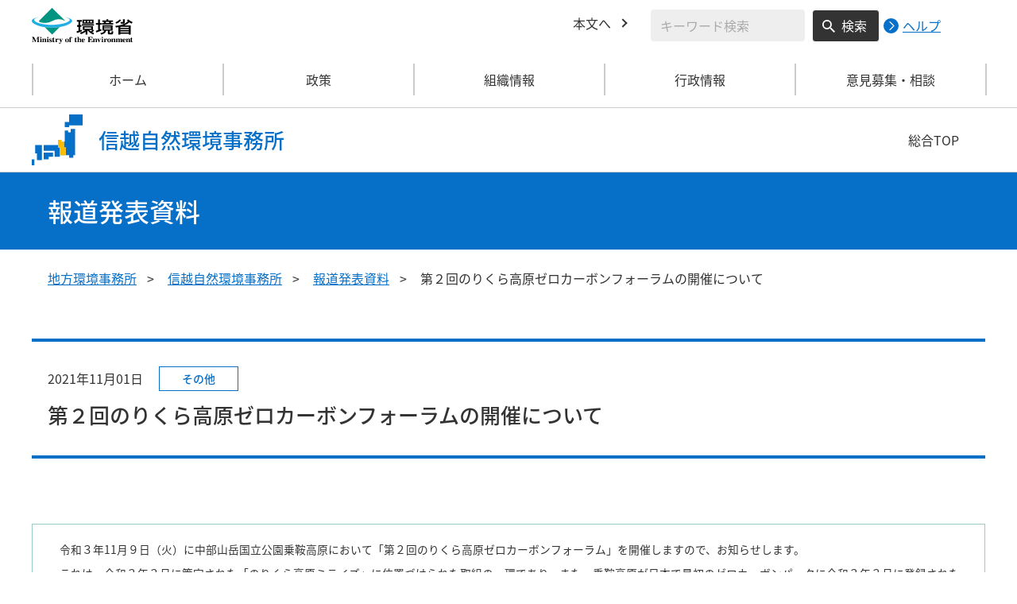

--- FILE ---
content_type: text/html
request_url: https://chubu.env.go.jp/shinetsu/pre_2021/post_206.html
body_size: 5580
content:
<!DOCTYPE html>
<html xmlns="http://www.w3.org/1999/xhtml" lang="ja" xml:lang="ja">
<head>
  <meta http-equiv="X-UA-Compatible" content="IE=edge" />
  <meta charset="UTF-8" />
  <meta name="viewport" content="width=device-width, initial-scale=1" />
  <meta name="format-detection" content="telephone=no" />
  <!-- title, description, keywords -->
  <title>第２回のりくら高原ゼロカーボンフォーラムの開催について | 信越自然環境事務所 | 環境省</title>
  <meta name="description" content="" />
  <meta name="keywords" content="" />
  <!-- ogp -->
  <meta property="og:title" content="第２回のりくら高原ゼロカーボンフォーラムの開催について" />
  <meta property="og:type" content="article" />
  <meta property="og:url" content="https://chubu.env.go.jp/shinetsu/pre_2021/post_206.html" />
  <meta property="og:site_name" content="環境省" />
    <meta property="og:description" content="環境省のホームページです。環境省の政策、報道発表、審議会、所管法令、環境白書、各種手続などの情報を掲載しています。" />
  <meta property="og:locale" content="ja_JP" />
  <meta property="og:image" content="https://www.env.go.jp/content/000078974.jpg" />
  <meta name="twitter:image" content="https://www.env.go.jp/content/000078974.jpg" />
  <meta name="twitter:card" content="summary_large_image">
  <meta name="twitter:site" content="@Kankyo_Jpn" />
  <!-- favicon -->
  <link rel="shortcut icon" href="#" type="image/x-icon" />
  <link rel="apple-touch-icon" href="#" sizes="180x180" />
  <link rel="icon" type="image/png" href="#" sizes="256x256" />
  <!-- css -->
  <link rel="stylesheet" href="/css/region_style.css" media="all" />
  <link rel="stylesheet" href="/css/region_print.css" media="print" />
  <link rel="stylesheet" href="/css/region_aly.css" />
</head>
<body class="l-body">
  <header class="c-header">
    <div class="l-header">
      <div class="c-header__logo">
        <a href="https://www.env.go.jp">
          <img src="/shinetsu/content/000000533.svg" alt="環境省ロゴ" />
        </a>
      </div>
      <ul class="c-header__menu">
        <li class="c-header__menu__item">
          <a href="#main" class="c-header__menu__link">本文へ</a>
        </li>
        <li class="c-header__menu__search-wrap">
          <div class="c-header__menu__search">
            <form class="cse-search-box" action="/shinetsu/search/search_result.html">
              <input type="hidden" name="cx" value="003400915082829768606:wiib6pxwlwc" />
              <input type="hidden" name="ie" value="UTF-8" />
              <input type="text" name="q" size="31" class="c-header__menu__search__input" aria-label="検索文字列入力" title="検索を行いたい文字列を入力してください。" placeholder="キーワード検索" />
              <button type="submit" name="sa" value=" " class="c-header__menu__search__button" aria-label="検索実行ボタン" title="検索を実行する"> 検索 </button>
            </form>
            <div class="c-header__menu__search__help">
              <a href="https://www.env.go.jp/notice-search.html">
                <img src="/shinetsu/content/000000592.svg" alt="検索ヘルプページリンク">
                <p>ヘルプ</p>
              </a>
            </div>
          </div>
        </li>
      </ul>
    </div>
  </header>
  <button type="button" class="c-ham-button c-hamburger js-button-hamburger " aria-controls="js-global-nav" aria-expanded="false">
    <span class="c-hamburger__line">
      <span class="u-visually-hidden"> ナビゲーションを開閉する </span>
    </span>
  </button>
  <nav class="c-global-nav " id="js-global-nav" aria-hidden="false">
    <ul class="c-global-nav__list">
      <li class="c-global-nav__item c-global-nav__item--home">
        <a href="https://chubu.env.go.jp/shinetsu/index.html" class="c-global-nav__summary c-global-nav__summary--home">ホーム</a>
      </li>
      <li class="c-global-nav__item">
        <details class="c-global-nav__details">
          <summary class="c-global-nav__summary js-global-nav-accordion">
            <span class="c-global-nav__summary__content">
              <span class="c-global-nav__accordion-button"></span>
              <span class="c-global-nav__accordion-text">政策</span>
            </span>
          </summary>
          <div class="c-global-nav__sub">
            <div class="c-global-nav__sub__inner">
              <ul class="c-global-nav__sub__list">
                <li class="c-global-nav__sub__item"><a href="https://chubu.env.go.jp/shinetsu/nature/index.html" class="c-global-nav__sub__link"> 自然環境の保護管理 </a></li>
                <li class="c-global-nav__sub__item"><a href="https://chubu.env.go.jp/shinetsu/wildlife/index.html" class="c-global-nav__sub__link"> 野生生物の保護管理 </a></li>
                <li class="c-global-nav__sub__item"><a href="https://chubu.env.go.jp/shinetsu/nature2/index.html" class="c-global-nav__sub__link"> 自然環境の整備 </a></li>
              </ul>
            </div>
          </div>
        </details>
      </li>
      <li class="c-global-nav__item">
        <details class="c-global-nav__details">
          <summary class="c-global-nav__summary js-global-nav-accordion">
            <span class="c-global-nav__summary__content">
              <span class="c-global-nav__accordion-button"></span>
              <span class="c-global-nav__accordion-text">組織情報</span>
            </span>
          </summary>
          <div class="c-global-nav__sub">
            <div class="c-global-nav__sub__inner">
              <ul class="c-global-nav__sub__list">
                <li class="c-global-nav__sub__item"><a href="https://chubu.env.go.jp/shinetsu/about.html" class="c-global-nav__sub__link"> 事務所案内 </a></li>
                <li class="c-global-nav__sub__item"><a href="https://chubu.env.go.jp/shinetsu/list.html" class="c-global-nav__sub__link"> 所轄事務所一覧 </a></li>
                <li class="c-global-nav__sub__item"><a href="https://chubu.env.go.jp/shinetsu/park.html" class="c-global-nav__sub__link"> 管内の国立公園 </a></li>
              </ul>
            </div>
          </div>
        </details>
      </li>
      <li class="c-global-nav__item">
        <details class="c-global-nav__details">
          <summary class="c-global-nav__summary js-global-nav-accordion">
            <span class="c-global-nav__summary__content">
              <span class="c-global-nav__accordion-button"></span>
              <span class="c-global-nav__accordion-text">行政情報</span>
            </span>
          </summary>
          <div class="c-global-nav__sub">
            <div class="c-global-nav__sub__inner">
              <ul class="c-global-nav__sub__list">
                <li class="c-global-nav__sub__item"><a href="https://chubu.env.go.jp/shinetsu/procure/index.html" class="c-global-nav__sub__link"> 調達情報 </a></li>
                <li class="c-global-nav__sub__item"><a href="https://chubu.env.go.jp/shinetsu/procedure/index.html" class="c-global-nav__sub__link"> 各種申請手続 </a></li>
                <li class="c-global-nav__sub__item"><a href="https://chubu.env.go.jp/shinetsu/press.html" class="c-global-nav__sub__link"> 報道発表資料 </a></li>
              </ul>
            </div>
          </div>
        </details>
      </li>
      <li class="c-global-nav__item">
        <details class="c-global-nav__details">
          <summary class="c-global-nav__summary js-global-nav-accordion">
            <span class="c-global-nav__summary__content">
              <span class="c-global-nav__accordion-button"></span>
              <span class="c-global-nav__accordion-text">意見募集・相談</span>
            </span>
          </summary>
          <div class="c-global-nav__sub">
            <div class="c-global-nav__sub__inner">
              <ul class="c-global-nav__sub__list">
                <li class="c-global-nav__sub__item"><a href="https://chubu.env.go.jp/shinetsu/opinion.html" class="c-global-nav__sub__link"> 意見募集・相談 </a></li>
              </ul>
            </div>
          </div>
        </details>
      </li>
    </ul>
    <div class="c-global-nav__sp__search-wrap">
      <div class="c-header__menu__search">
        <form class="cse-search-box" action="/shinetsu/search/search_result.html">
          <input type="hidden" name="cx" value="003400915082829768606:wiib6pxwlwc" />
          <input type="hidden" name="ie" value="UTF-8" />
          <input type="text" name="q" size="31" class="c-header__menu__search__input" aria-label="検索文字列入力" title="検索を行いたい文字列を入力してください。" placeholder="キーワード検索" />
          <button type="submit" name="sa" value=" " class="c-header__menu__search__button" aria-label="検索実行ボタン" title="検索を実行する"> 検索 </button>
        </form>
        <div class="c-header__menu__search__help">
          <a href="https://www.env.go.jp/notice-search.html">
            <img src="/shinetsu/content/000000592.svg" alt="検索ヘルプページリンク">
            <p>ヘルプ</p>
          </a>
        </div>
      </div>
    </div>
    <button type="button" class="c-global-nav__close-button js-global-nav-close" aria-controls="js-global-nav" aria-expanded="true"> 閉じる </button>
  </nav>
  <div class="c-overlay js-overlay"></div>
  <div class="c-office">
    <div class="l-content-lg">
      <div class="c-office__content">
        <div class="c-office__title">
          <div class="c-office__title__img">
            <img src="/shinetsu/content/000000539.svg" alt="中部地方のアイコン" />
          </div>
          <p class="c-office__title__text"> 信越自然環境事務所 </p>
        </div>
        <div class="c-office__link-list">
          <a href="https://www.env.go.jp/region/" class="c-office__link">総合TOP</a>
        </div>
      </div>
    </div>
  </div>
  <main id="main">
    <div class="c-title">
      <div class="l-content-lg">
        <p class="c-title__text">報道発表資料</p>
      </div>
    </div><!-- /.c-title -->
    <div class="l-content-lg">
      <ul class="c-breadcrumb">
        <li class="c-breadcrumb__item">
          <a href="https://www.env.go.jp/region/index.html" class="c-breadcrumb__link">地方環境事務所</a>
        </li>
        <li class="c-breadcrumb__item">
          <a href="/shinetsu/index.html" class="c-breadcrumb__link">信越自然環境事務所</a>
        </li>
        <li class="c-breadcrumb__item">
          <a href="/shinetsu/press.html" class="c-breadcrumb__link">報道発表資料</a>
        </li>
        <li class="c-breadcrumb__item">
          <span class="c-breadcrumb__current">第２回のりくら高原ゼロカーボンフォーラムの開催について</span>
        </li>
      </ul><!-- /.c-breadcrumb -->
      <div class="l-global-container">
        <div class="p-press-release-material">
          <div class="c-component">
            <div class="p-press-release-material__heading-block c-component__block">
              <div class="p-press-release-material__content">
                <div class="p-press-release-material__head">
                  <span class="p-press-release-material__date">2021年11月01日</span>
                  <ul class="p-press-release-material__tag">
                    <li class="p-press-release-material__tag__item">
                      <span class="p-news-link__tag c-tag">その他</span>
                    </li>
                  </ul>
                </div>
                <h1 class="p-press-release-material__heading">第２回のりくら高原ゼロカーボンフォーラムの開催について</h1>
              </div>
            </div><!-- /p-press-release-material__heading-block/c-component__block -->
          <div class="previous-area">
<div class="section">




























































































































































				

             
             <p>　</p>
<div class="border-box01">
<p>　令和３年11月９日（火）に中部山岳国立公園乗鞍高原において「第２回のりくら高原ゼロカーボンフォーラム」を開催しますので、お知らせします。</p>
<p>　これは、令和３年３月に策定された「のりくら高原ミライズ」に位置づけられた取組の一環であり、また、乗鞍高原が日本で最初のゼロカーボンパークに令和３年３月に登録されたことも受け、開催するものです。なお、第１回は令和３年６月29日に開催いたしました。</p>
</div>
<h3>１．開催経緯</h3>
<p>　中部山岳国立公園乗鞍高原地域では、多様な地域関係者の連携・協働をより一層進めるため、乗鞍高原が直面している課題、持続可能な地域づくりのあり方（目指すべき姿）、今後地域一体となって取り組むべき事項等を記載した地域ビジョンである「のりくら高原ミライズ」を令和３年３月22日に策定し、併せてミライズに基づく各種取組については、乗鞍高原関係者一同を構成員とした「のりくら高原ミライズ構想協議会」を令和３年３月30日に設立しました。さらに、のりくら高原ミライズ策定の翌日の令和３年３月23日には、日本で最初のゼロカーボンパークとして中部山岳国立公園乗鞍高原地域が登録されました。<br />　ゼロカーボンパークとして登録されたことを受け、「のりくら高原ミライズ」における重点取組事項のうち、「１．乗鞍高原からはじまる地球環境問題解決への挑戦」におけるゼロカーボンの推進に向けた取組を一層推進するため、のりくら高原ミライズ構想協議会に紐づく４つの分科会の一つである「地域づくり分科会」の中に、脱炭素・脱プラ実現チームを設置し、チーム員それぞれにおいて取組を検討してきました。今回は、令和３年６月29日に開催した第１回フォーラムに続いて、２回目の開催となります。当初、令和３年９月７日に第２回フォーラムを開催予定でしたが、本日程に延期して開催するものです。</p>
<p></p>
<ul class="ul-list disc">
<li>のりくら高原ミライズ策定及びのりくら高原構想協議会設立について
<p>　<a href="/shinetsu/pre_2021/post_155.html">https://chubu.env.go.jp/shinetsu/pre_2021/post_155.html</a></p>
</li>
<li>ゼロカーボンパーク認定
<p>　<a href="https://www.env.go.jp/nature/post_134.html">https://www..env.go.jp/nature/post_134.html</a></p>
</li>
<li>第１回のりくら高原ゼロカーボンフォーラムの結果について（令和３年６月29日開催）
<p>　<a href="https://norikura.gr.jp/2021/08/carbonzeroforum210629/">https://norikura.gr.jp/2021/08/carbonzeroforum210629/</a></p>
</li>
</ul>
<p></p>
<p></p>
<h3>２．開催概要</h3>
<h4>　①開催目的</h4>
<ul class="ul-list disc">
<li>専門家を招聘し乗鞍高原関係者の知識向上を図る。</li>
<li>脱炭素・脱プラ実現チームの会議の一環として行い、これまでチーム員により検討してきた脱炭素・脱プラ等のサステナブルな取組について共有し、今後、取り組むべき事項等について乗鞍高原関係者間において意見交換することで、さらなる取組を喚起・推進する。</li>
</ul>
<h4>　②開催日時</h4>
<p style="margin-left: 30px;">　令和３年11月９日（火）13:00～15：00<br />　※終了時刻は前後する可能性があります。</p>
<h4><br />　③開催場所</h4>
<p style="margin-left: 30px;">　ふれあいパーク乗鞍<br />　住所：長野県松本市安曇4855-100<br />　電話：0263-93-1122</p>
<p></p>
<h4>　④開催主体</h4>
<p style="margin-left: 30px;">　のりくら高原ミライズ構想協議会　地域づくり分科会（脱炭素・脱プラ実現チーム）</p>
<p></p>
<h4>　⑤内容</h4>
<ul class="ul-list disc">
<li>講演「森林の多角的な利用やその運用について」<br />（講師：株式会社柳沢林業　代表取締役　原　薫）</li>
<li>パネルディスカッション「乗鞍高原における森林資源の利活用と脱炭素地域の実現に向けて」</li>
</ul>
<h4>　⑥取材・傍聴について</h4>
<p style="margin-left: 30px;">　脱炭素・脱プラ実現チームはのりくら高原ミライズ構想協議会の構成員をチーム員としておりましたが、広く関係者間で闊達な意見交換を実施するため、本フォーラムは地元住民を含め公開で行います。傍聴・取材をご希望の報道関係者の皆様におかれましては、感染症対策にご配慮の上、会場までお越しください。</p>
<p></p>
<h3>３．本フォーラムの問合せ先</h3>
<p style="margin-left: 30px;">松本市安曇支所アルプスリゾート整備本部<br />TEL:0263-94-2307 / FAX:0263-94-2567<br />担当：石田　大野</p>
<p style="margin-left: 30px;">※のりくら高原ミライズ構想協議会は、大野川区・のりくら観光協会・（一社）松本市アルプス山岳郷・松本市・環境省による共同事務局で運営していますが、本フォーラムの問合せ先は松本市 （担当課：安曇支所アルプスリゾート整備本部）としております。</p>
<p style="margin: 0mm 0mm 0pt;"></p>
<p></p>
<p><br /><br /></p>
<p></p>

              







<div class="border-box03">
<dl>
<dt>■ 問い合わせ先</dt>
<dd>中部山岳国立公園管理事務所<br />（直通 ： 0263-94-2024）<br />所長：森川　政人<br />国立公園管理官：服部　優樹<br /></dd>
</dl>
</div>

			
        </div>
          </div>
          </div><!-- /c-component -->
        </div><!-- /p-press-release-material -->
      </div><!-- /.l-global-container -->
    </div><!-- /l-content-lg -->
  </main><!-- /main -->
  <div class="l-content-lg">
    <div class="c-page-top">
      <button type="button" class="c-page-top__block js-page-top">
        <span class="c-page-top__text">ページ先頭へ</span>
      </button>
    </div>
  </div>
  <footer class="c-footer">
    <div class="l-content-lg">
      <nav class="c-footer__nav">
        <div class="c-footer__block">
          <div class="c-footer__head">
            <span class="c-footer__heading">
              <a href="https://www.env.go.jp/region/index.html" class="c-footer__heading__link c-footer__heading__link--home">総合トップ</a>
            </span>
          </div>
        </div><!-- /.c-footer__block -->
        <div class="c-footer__block">
          <div class="c-footer__head">
            <span class="c-footer__heading">
              <a href="https://chubu.env.go.jp/shinetsu/index.html" class="c-footer__heading__link c-footer__heading__link--home">信越自然環境事務所</a>
            </span>
          </div>
        </div><!-- /.c-footer__block -->
        <div class="c-footer__block">
          <div class="c-footer__head">
            <span class="c-footer__heading">
              <a href="https://www.env.go.jp" class="c-footer__heading__link c-footer__heading__link--home">ホーム</a>
            </span>
          </div>
        </div><!-- /.c-footer__block -->
        <details class="c-footer__block">
          <summary class="c-footer__head">
            <span class="c-footer__head__content">
              <span class="c-footer__accordion-button"></span>
              <span class="c-footer__heading">政策</span>
            </span>
          </summary>
          <div class="c-footer__body">
            <ul class="c-footer__list">
              <li class="c-footer__item"><a href="https://chubu.env.go.jp/shinetsu/nature/index.html" class="c-footer__link"> 自然環境の保護管理 </a></li>
              <li class="c-footer__item"><a href="https://chubu.env.go.jp/shinetsu/wildlife/index.html" class="c-footer__link"> 野生生物の保護管理 </a></li>
              <li class="c-footer__item"><a href="https://chubu.env.go.jp/shinetsu/nature2/index.html" class="c-footer__link"> 自然環境の整備 </a></li>
            </ul>
          </div>
        </details><!-- /.c-footer__block -->
        <details class="c-footer__block">
          <summary class="c-footer__head">
            <span class="c-footer__head__content">
              <span class="c-footer__accordion-button"></span>
              <span class="c-footer__heading">組織情報</span>
            </span>
          </summary>
          <div class="c-footer__body">
            <ul class="c-footer__list">
              <li class="c-footer__item"><a href="https://chubu.env.go.jp/shinetsu/about.html" class="c-footer__link"> 事務所案内 </a></li>
              <li class="c-footer__item"><a href="https://chubu.env.go.jp/shinetsu/list.html" class="c-footer__link"> 所轄事務所一覧 </a></li>
              <li class="c-footer__item"><a href="https://chubu.env.go.jp/shinetsu/park.html" class="c-footer__link"> 管内の国立公園 </a></li>
            </ul>
          </div>
        </details><!-- /.c-footer__block -->
        <details class="c-footer__block">
          <summary class="c-footer__head">
            <span class="c-footer__head__content">
              <span class="c-footer__accordion-button"></span>
              <span class="c-footer__heading">行政情報</span>
            </span>
          </summary>
          <div class="c-footer__body">
            <ul class="c-footer__list">
              <li class="c-footer__item"><a href="https://chubu.env.go.jp/shinetsu/procure/index.html" class="c-footer__link"> 調達情報 </a></li>
              <li class="c-footer__item"><a href="https://chubu.env.go.jp/shinetsu/procedure/index.html" class="c-footer__link"> 各種申請手続 </a></li>
              <li class="c-footer__item"><a href="https://chubu.env.go.jp/shinetsu/press.html" class="c-footer__link"> 報道発表資料 </a></li>
            </ul>
          </div>
        </details><!-- /.c-footer__block -->
        <details class="c-footer__block">
          <summary class="c-footer__head">
            <span class="c-footer__head__content">
              <span class="c-footer__accordion-button"></span>
              <span class="c-footer__heading">意見募集・相談</span>
            </span>
          </summary>
          <div class="c-footer__body">
            <ul class="c-footer__list">
              <li class="c-footer__item"><a href="https://chubu.env.go.jp/shinetsu/opinion.html" class="c-footer__link"> 意見募集・相談 </a></li>
            </ul>
          </div>
        </details><!-- /.c-footer__block -->
      </nav><!-- /.c-footer__nav -->
      <div class="c-footer__link-block">
        <ul class="c-footer__button-block">
          <li class="c-footer__button-block__item">
            <a href="https://chubu.env.go.jp/shinetsu/sitemap.html" class="c-footer__button-block__button">サイトマップ</a>
          </li>
          <li class="c-footer__button-block__item">
            <a href="https://chubu.env.go.jp/shinetsu/link.html" class="c-footer__button-block__button">関連リンク一覧</a>
          </li>
        </ul>
        <ul class="c-footer__sns-block">
          <li class="c-footer__sns-block__item">
            <a href="https://www.env.go.jp/info/sns/facebook.html" class="c-footer__sns-block__link"><img src="/shinetsu/content/000000549.svg" alt="環境省公式Facebook" /></a>
          </li>
          <li class="c-footer__sns-block__item">
            <a href="https://www.env.go.jp/info/sns/twitter.html" class="c-footer__sns-block__link"><img src="/shinetsu/content/000169623.svg" alt="環境省公式X" /></a>
          </li>
          <li class="c-footer__sns-block__item">
            <a href="https://www.youtube.com/kankyosho" class="c-footer__sns-block__link"><img src="/shinetsu/content/000000554.svg" alt="環境省公式YouTubeチャンネル" /></a>
          </li>
        </ul>
      </div>
      <address class="c-footer__address">
        <div class="c-footer__address__content">
          <figure class="c-footer__address__img">
            <img src="/shinetsu/content/000000553.svg" alt="中部地方のアイコン" />
          </figure>
          <p class="c-footer__address__text"> 環境省（法人番号1000012110001）<br /> 〒380-0846　長野市旭町1108　長野第一合同庁舎3階　<br class="u-visible-md u-visible-sm" />TEL 026-231-6570</p>
        </div>
      </address>
    </div>
    <small class="c-footer__copy" lang="en" xml:lang="en"> Copyright &copy;Ministry of the Environment, Japan. All Rights Reserved. </small>
  </footer><!-- /.c-footer -->
  <!-- plugin -->
  <script src="/js/region_jquery.min.js"></script>
  <!-- js -->
  <script src="/js/region_common.js"></script>

</body>
</html>

--- FILE ---
content_type: image/svg+xml
request_url: https://chubu.env.go.jp/shinetsu/content/000000553.svg
body_size: 460
content:
<svg xmlns="http://www.w3.org/2000/svg" width="64" height="64" viewBox="0 0 64 64">
  <g id="地図アイコン" transform="translate(13440 -13150)">
    <path id="全体" d="M0,64V57H3v7Zm14-7V49H27v5H20v3ZM6,57V49H4V39h8V57Zm41-2V52H35v2H29V47H14V39H33V33h4v2h4V20h5v2h3V18h5V52H52v3ZM42,16V10h5V0H64V14H47v2Z" transform="translate(-13440 13150)" fill="#fff"/>
    <g id="中部">
      <path id="背景" d="M6,19H2V9H0V0H4V2H8V7h2V19Z" transform="translate(-13407 13183)" fill="#fff"/>
      <path id="黄色" d="M6,19H2V9H0V0H4V2H8V7h2V19Z" transform="translate(-13407 13183)" fill="#fb0"/>
    </g>
  </g>
</svg>
